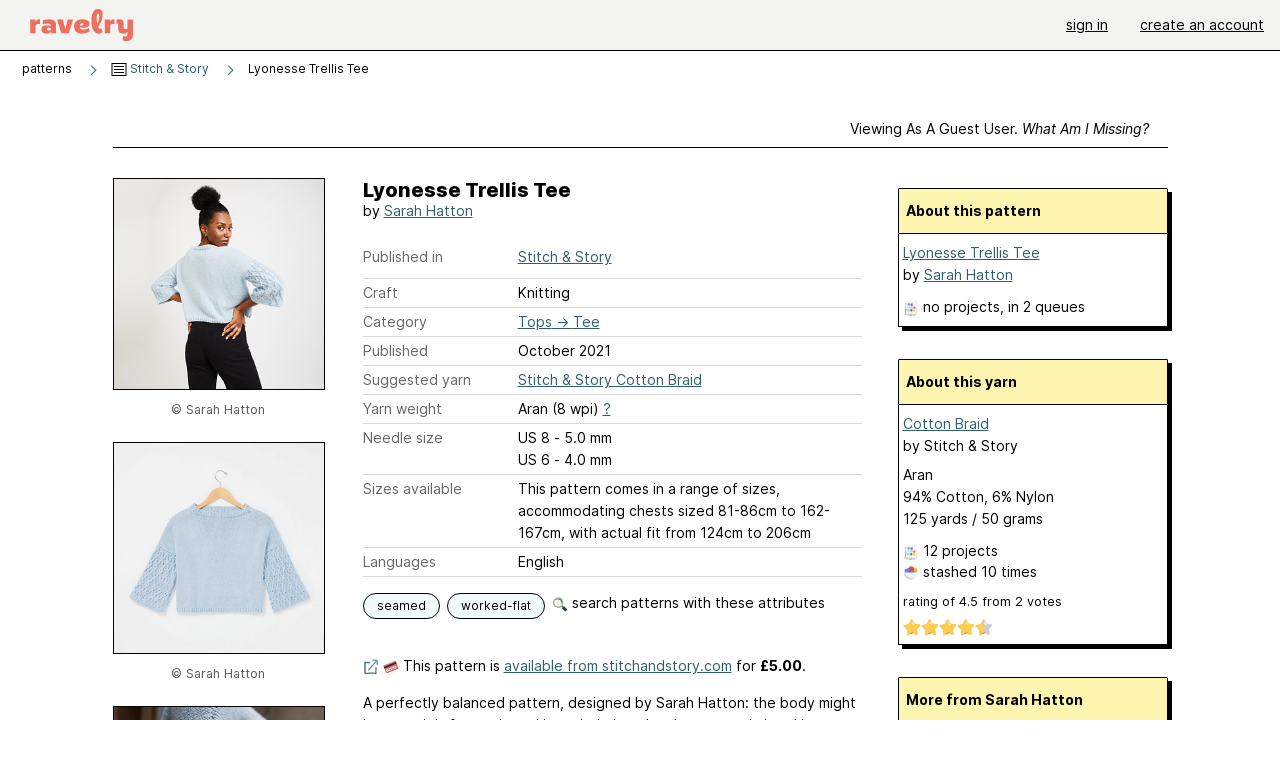

--- FILE ---
content_type: text/html; charset=utf-8
request_url: https://api.ravelry.com/patterns/library/lyonesse-trellis-tee
body_size: 7331
content:
<!DOCTYPE html>
<html class="with_scroll_padding" data-large-font="0" lang="en" xml:lang="en" xmlns="http://www.w3.org/1999/xhtml">
<head>
<title>Ravelry: Lyonesse Trellis Tee pattern by Sarah Hatton</title>
<meta content="text/html; charset=utf-8" http-equiv="Content-Type" />
<meta content="PPWI1Jw7PcumQ10uvfWugnsX2eRX3sQxoIJ9yxWRD5E=" id="authenticity-token" name="authenticity-token" />
<meta content="origin-when-crossorigin" name="referrer" />
<meta content="noodp" name="robots" />
<meta content="&#x000A;A perfectly balanced pattern, designed by Sarah Hatton: the body might be a straightforward stocking stitch, but the sleeves are knitted in an intricate trellis-like pattern. Using the Cotton Braid yarn, you’ll knit yourself a super-soft outfit, perfect for brunch with friends!" name="Description" />
<meta content="Ravelry" name="application-name" />
<meta content="Ravelry" name="apple-mobile-web-app-title" />
<link rel="manifest" href="/manifest.webmanifest?v=20231002">
<link href="https://style-cdn.ravelrycache.com/stylesheets/ravelry_legacy_v1_2_2511201357.css" rel="Stylesheet" type="text/css" />
<link href="https://style-cdn.ravelrycache.com/stylesheets/ravelry_components_v1_2_2511201817.css" rel="Stylesheet" type="text/css" />


<script src="https://style-cdn.ravelrycache.com/javascripts/base11_2406161035.js" type="text/javascript"></script>
<script src="https://style-cdn.ravelrycache.com/javascripts/ravelry_2601271743.js" type="text/javascript"></script>





<link rel="apple-touch-icon" sizes="57x57" href="/images/assets/favicons/apple-touch-icon-57x57.png?v=2">
<link rel="apple-touch-icon" sizes="60x60" href="/images/assets/favicons/apple-touch-icon-60x60.png?v=2">
<link rel="apple-touch-icon" sizes="72x72" href="/images/assets/favicons/apple-touch-icon-72x72.png?v=2">
<link rel="apple-touch-icon" sizes="76x76" href="/images/assets/favicons/apple-touch-icon-76x76.png?v=2">
<link rel="apple-touch-icon" sizes="114x114" href="/images/assets/favicons/apple-touch-icon-114x114.png?v=2">
<link rel="apple-touch-icon" sizes="120x120" href="/images/assets/favicons/apple-touch-icon-120x120.png?v=2">
<link rel="apple-touch-icon" sizes="144x144" href="/images/assets/favicons/apple-touch-icon-144x144.png?v=2">
<link rel="apple-touch-icon" sizes="152x152" href="/images/assets/favicons/apple-touch-icon-152x152.png?v=2">
<link rel="apple-touch-icon" sizes="180x180" href="/images/assets/favicons/apple-touch-icon-180x180.png?v=2">
<link rel="icon" type="image/png" href="/images/assets/favicons/android-chrome-192x192.png?v=2" sizes="192x192">
<link rel="icon" type="image/png" href="/images/assets/favicons/favicon-16x16.png?v=2" sizes="16x16">
<link rel="icon" type="image/png" href="/images/assets/favicons/favicon-32x32.png?v=2" sizes="32x32">
<link rel="icon" type="image/png" href="/images/assets/favicons/favicon-96x96.png?v=2" sizes="96x96">
<meta name="msapplication-TileImage" content="/images/assets/favicons/mstile-144x144.png?v=2">
<meta content="@ravelry" name="twitter:site">
<meta content="summary_large_image" name="twitter:card">
<meta content="Lyonesse Trellis Tee pattern by Sarah Hatton" name="twitter:title">
<meta content="
A perfectly balanced pattern, designed by Sarah Hatton: the body might be a straightforward stocking stitch, but the sleeves are knitted in an intricate trellis-like pattern. Using the Cotton Braid yarn, you’ll knit yourself a super-soft outfit, perfect for brunch with friends!
" name="twitter:description">
<meta content="https://images4-g.ravelrycache.com/uploads/Stitch-and-Story/843664435/PN_lyonesse_trellis_tee_PT_pattern_NOB_s_s_SLV__CFT_knitting_PTS_model_ecomm_COL_lake_SN_02_high_square_medium2.jpg" name="twitter:image:src">
<meta content="https://images4-g.ravelrycache.com/uploads/Stitch-and-Story/843664435/PN_lyonesse_trellis_tee_PT_pattern_NOB_s_s_SLV__CFT_knitting_PTS_model_ecomm_COL_lake_SN_02_high_square_medium2.jpg" name="twitter:image">
<meta content="Ravelry" property="og:site_name">
<meta content="Lyonesse Trellis Tee pattern by Sarah Hatton" property="og:title">
<meta content="
A perfectly balanced pattern, designed by Sarah Hatton: the body might be a straightforward stocking stitch, but the sleeves are knitted in an intricate trellis-like pattern. Using the Cotton Braid yarn, you’ll knit yourself a super-soft outfit, perfect for brunch with friends!
" property="og:description">
<meta content="https://images4-f.ravelrycache.com/uploads/Stitch-and-Story/843664435/PN_lyonesse_trellis_tee_PT_pattern_NOB_s_s_SLV__CFT_knitting_PTS_model_ecomm_COL_lake_SN_02_high_square_small2.jpg#webp" property="og:image">
<meta content="1647005106" property="og:updated_time">

<link rel="search" type="application/opensearchdescription+xml" title="Ravelry" href="http://www.ravelry.com/search.xml">
<script async defer data-domain="ravelry.com" src="https://plausible.io/js/plausible.js"></script>
</head>
<body class="patterns patterns_show show_action  with_responsive with_subnavigation with_subnavigation--all   wide_core_item_page normal with_frontend_v1_2 with_navigation_v2 with_typeface_default theme_automatic theme_merino theme_light_merino">
<div id="page">
<div data-autohide-nav-touch="1" data-autohide-nav="0" data-disable-auto-emoji="0" data-disable-facebook="0" data-disable-forums-menu="0" data-disable-magic-mentions="0" data-disable-quick-magic-links="0" data-flair-week="0" data-light-theme="merino" data-photos-add-to-tail="0" data-photos-auto-edit="0" data-stop-gifs="0" data-theme-disable-switching="0" data-theme="merino" id="user_preference_data" style="display: none"></div>
<div id="page_header">
<div class="navigation_v2" id="navigation_v2" role="navigation">
<span class="navigation_v2__pillarbox navigation_v2__pillarbox--first"></span>
<a class="navigation_v2__logo rsp_hidden" href="/">
<img alt="Ravelry Logo" class="navigation_v2__logo__secondary navigation_v2__logo__secondary--guest rsp_hidden" id="navigation_logo_secondary" src="https://style-cdn.ravelrycache.com/images/assets/logos/secondary.svg" style="display: none;" />
<img alt="Ravelry Logo" class="navigation_v2__logo__text" id="navigation_logo_text" src="https://style-cdn.ravelrycache.com/images/assets/logos/primary.svg" />
</a>
<a href="/" class="rsp_only navigation_v2__tab navigation_v2__tab--active">ravelry</a>
<a class="navigation_v2__tab registered_preview" href="#" style="display: none;">patterns</a>
<a class="navigation_v2__tab registered_preview" href="#" style="display: none;">yarns</a>
<a class="navigation_v2__tab registered_preview" href="#" style="display: none;">people</a>
<a class="navigation_v2__tab registered_preview" href="#" style="display: none;">groups</a>
<span class="navigation_v2__spacer navigation_v2__spacer--guestlogin"></span>
<a class="navigation_v2__tab registered_preview" href="#" style="display: none;">forums</a>
<a class="navigation_v2__tab registered_preview" href="#" style="display: none;">my notebook</a>
<a class="rsp_only navigation_v2__tab navigation_v2__tab--guestlogin" href="/" title="Ravelry">
<img alt="" src="https://style-cdn.ravelrycache.com/images/assets/logos/primary.svg" />
</a>
<div class="navigation_v2__tab navigation_v2__tab--guestlogin">
<a href="/account/login?return_to=/patterns/library/lyonesse-trellis-tee">sign in</a>
</div>
<div class="navigation_v2__tab navigation_v2__tab--guestlogin">
<a href="/invitations">create an account</a>
</div>
<span class="rsp_only navigation_v2__spacer navigation_v2__spacer--guestlogin"></span>
<span class="navigation_v2__pillarbox navigation_v2__pillarbox--last"></span>
</div>
</div>
<div id="searchlight_window">
<div class="searchlight_dialog">
<div class="searchlight_dialog__search">
<form autocomplete="off" class="fancy_form searchlight_dialog__form" onsubmit="R.searchlight.search(); return false;">
<input autocomplete="off" class="searchlight_dialog__search_box" id="searchlight_dialog_input" placeholder="search by name: patterns, yarns, people..." type="text" />
<img alt="" aria-hidden="true" class="searchlight_dialog__progress icon_16 o-icon--loading_tiny_alternate o-icon o-icon--xs" id="searchlight_dialog_progress" src="https://style-cdn.ravelrycache.com/images/assets/icons/ui/tiny-loader.svg?v=34" style="display: none;" />
</form>
<div class="searchlight_dialog__results" id="searchlight_dialog_results"></div>
<div class="searchlight_dialog__advanced_links" id="searchlight_dialog_links">
<div style="padding-bottom: 1em;">
advanced search
</div>
<ul class="searchlight_dialog__advanced_links__list">
<li><a href="/patterns/search#query=" class="searchlight_dialog__advanced_links__link" id="searchlight_patterns_advanced">patterns</a></li>
<li><a href="/projects/search#query=" class="searchlight_dialog__advanced_links__link">projects</a></li>
<li><a href="/designers/search#query=" class="searchlight_dialog__advanced_links__link">designers</a></li>
<li><a href="/sources/search#query=" class="searchlight_dialog__advanced_links__link">sources</a></li>
</ul>
<ul class="searchlight_dialog__advanced_links__list">
<li><a href="/yarns/search#query=" class="searchlight_dialog__advanced_links__link">yarns</a></li>
<li><a href="/stash/search#query=" class="searchlight_dialog__advanced_links__link">stashes</a></li>
<li><a href="/shops/search#query=" class="searchlight_dialog__advanced_links__link">yarn shops</a></li>
<li><a href="/yarns/brands/search#query=" class="searchlight_dialog__advanced_links__link">brands</a></li>
<li><a href="/fiber/stash/search#query=" class="searchlight_dialog__advanced_links__link">fiber</a></li>
</ul>
<ul class="searchlight_dialog__advanced_links__list">
<li><a href="/people/search#query=" class="searchlight_dialog__advanced_links__link">people</a></li>
<li><a href="/groups/search#alive=yes&amp;query=" class="searchlight_dialog__advanced_links__link">groups</a></li>
<li><a href="/discuss/search#query=&amp;view=posts" class="searchlight_dialog__advanced_links__link">forum posts</a></li>
<li><a href="/discuss/search#query=&amp;view=topics" class="searchlight_dialog__advanced_links__link">topics</a></li>
<li><a href="/events/search#query=" class="searchlight_dialog__advanced_links__link">events</a></li>
</ul>
<div style="clear:both;" class="c_d"></div>

</div>
</div>
<div class="searchlight_dialog__recently_viewed" id="searchlight_dialog_recently_viewed"></div>
<div class="searchlight_dialog__saved_searches" id="searchlight_dialog_saved_searches"></div>
<div style="clear:both;" class="c_d"></div>
</div>

</div>
<div id="content" role="main">
<div id="main"></div>
<div class="page_title">
Lyonesse Trellis Tee
<span class="page_title__subtitle">
by <a href="https://api.ravelry.com/designers/sarah-hatton">Sarah Hatton</a>
</span>
</div>
<div class="rsp_only" id="mobile_tool_buttons" style="display: none"></div>
<div class="heading patterns_heading rsp_hidden">
<h2 class="breadcrumbs  breadcrumbs--subnavigation"><span class="navigation_v2__pillarbox navigation_v2__pillarbox--first"></span><span class="breadcrumbs__crumbs"><span class="breadcrumbs__crumb"><strong><span class="r_link_to ">patterns</span></strong></span> <span class="breadcrumb_divider breadcrumbs__divider">></span> <span class="breadcrumbs__crumb"><span class="breadcrumbs__crumb__menu" data-menu-content-url="https://api.ravelry.com/patterns/library/lyonesse-trellis-tee/navigation_sources"><a href="https://api.ravelry.com/patterns/sources/stitch--story"><img alt="" class="breadcrumbs__indicator subnavigation_only" src="https://style-cdn.ravelrycache.com/images/breadcrumb-menu-indicator.png" srcset="https://style-cdn.ravelrycache.com/images/breadcrumb-menu-indicator.png 1x, https://style-cdn.ravelrycache.com/images/breadcrumb-menu-indicator-2x.png 2x" /> Stitch & Story</a><div class="breadcrumbs__menu " style="position: absolute; display: none;"><ul aria-haspopup="true" class="navigation_v2__menu"></ul></div></span></span> <span class="breadcrumb_divider breadcrumbs__divider">></span> <span class="breadcrumbs__crumb breadcrumbs__crumb--active">Lyonesse Trellis Tee</span></span> <span class="breadcrumbs__tools"></span><span class="navigation_v2__pillarbox navigation_v2__pillarbox--last"></span></h2></div>
<div class="core_item_container editor tab_bar_container tab_bar_container--guest tab_bar_container--with_button_box tab_bar_container--with_hero">
<div class="tabs tabs--subnavigation tabs--tab_builder tab_bar_responsive tabs--subnavigation_overflowable tabs--with_page_type tabs--tabset_pattern tab_bar_responsive--with_counts tab_bar_responsive--with_border tab_bar_responsive--with_ellipsis_menu patterns_tabs" data-tabset-id="pattern" id="tabset"><div class="tabs__shim"></div><div class="tabs__sections tabs__sections--subnavigation"><ul class="rsp_hidden tabs__sections__page_type"><li><img alt="" aria-hidden="true" class="icon_16 o-icon--patterns o-icon o-icon--xs" src="https://style-cdn.ravelrycache.com/images/assets/icons/patterns.svg?v=34" /> Pattern</li></ul><ul class="rsp_hidden tabs__sections__default"><li class="tab_bar_container__guest_link"><span class="static_tab" id="guest_tab"><a href="#" onclick="R.patterns.previewRegisteredFeatures(); return false;">Viewing as a guest user. <span>What am I missing?</span><div class="c-navigation_indicator"><div class="c-navigation_indicator__snake"></div></div></a></span></li> <li aria-current="page" id="current"><span class="static_tab" id="show_tab"><a href="https://api.ravelry.com/patterns/library/lyonesse-trellis-tee">details<div class="c-navigation_indicator"><div class="c-navigation_indicator__snake"></div></div></a></span></li> <li class="tab_bar_responsive__overflow"><span class="static_tab" id="yarns_tab"><a href="https://api.ravelry.com/patterns/library/lyonesse-trellis-tee/yarns">yarn ideas<div class="c-navigation_indicator"><div class="c-navigation_indicator__snake"></div></div></a></span></li> <li><span class="static_tab" id="people_tab"><a href="https://api.ravelry.com/patterns/library/lyonesse-trellis-tee/people"> projects<div class="c-navigation_indicator"><div class="c-navigation_indicator__snake"></div></div></a></span></li> <li class="tab_bar_responsive__overflow--auto"><span class="static_tab" id="comments_tab"><a href="https://api.ravelry.com/patterns/library/lyonesse-trellis-tee/comments"> comments<div class="c-navigation_indicator"><div class="c-navigation_indicator__snake"></div></div></a></span></li> <li class="tab_bar_responsive__overflow rsp_only"><span class="static_tab" id="editors_tab"><a href="https://api.ravelry.com/patterns/library/lyonesse-trellis-tee/editors"> editing<div class="c-navigation_indicator"><div class="c-navigation_indicator__snake"></div></div></a></span></li> <li><span class="static_tab" id="ellipsis_tab"><a class="rsp_hidden" href="#" onclick="R.quicknav.open('https://api.ravelry.com/patterns/library/lyonesse-trellis-tee/navigation_quicknav'); return false;" title="More..."><img alt="More options" class="icon_16 o-icon--more_menu_horizontal o-icon o-icon--xs" id="navigation_selector_1225245" src="https://style-cdn.ravelrycache.com/images/assets/icons/more-horizontal-on-light.svg?v=34" title="More options" /><div class="c-navigation_indicator"><div class="c-navigation_indicator__snake"></div></div></a></span></li></ul><a class="tabs__overflow_indicator subnavigation_only"><img alt="Expand" class="icon_16 o-icon--tabs_expand o-icon o-icon--xs" src="https://style-cdn.ravelrycache.com/images/assets/icons/arrow-double-chevron-right.svg?v=34" /></a><ul class="tabs__sections__priority rsp_hidden"><li aria-current="page" id="current"><span class="static_tab" id="show_tab"><a href="https://api.ravelry.com/patterns/library/lyonesse-trellis-tee">details<div class="c-navigation_indicator"><div class="c-navigation_indicator__snake"></div></div></a></span></li></ul></div><div class="tabs__shim"></div><ul class="tabs__legacy"><li class="tab_bar_container__guest_link"><span class="static_tab" id="guest_tab"><a href="#" onclick="R.patterns.previewRegisteredFeatures(); return false;">Viewing as a guest user. <span>What am I missing?</span><div class="c-navigation_indicator"><div class="c-navigation_indicator__snake"></div></div></a></span></li> <li aria-current="page" id="current"><span class="static_tab" id="show_tab"><a href="https://api.ravelry.com/patterns/library/lyonesse-trellis-tee">details<div class="c-navigation_indicator"><div class="c-navigation_indicator__snake"></div></div></a></span></li> <li class="tab_bar_responsive__overflow"><span class="static_tab" id="yarns_tab"><a href="https://api.ravelry.com/patterns/library/lyonesse-trellis-tee/yarns">yarn ideas<div class="c-navigation_indicator"><div class="c-navigation_indicator__snake"></div></div></a></span></li> <li><span class="static_tab" id="people_tab"><a href="https://api.ravelry.com/patterns/library/lyonesse-trellis-tee/people"> projects<div class="c-navigation_indicator"><div class="c-navigation_indicator__snake"></div></div></a></span></li> <li class="tab_bar_responsive__overflow--auto"><span class="static_tab" id="comments_tab"><a href="https://api.ravelry.com/patterns/library/lyonesse-trellis-tee/comments"> comments<div class="c-navigation_indicator"><div class="c-navigation_indicator__snake"></div></div></a></span></li> <li class="tab_bar_responsive__overflow rsp_only"><span class="static_tab" id="editors_tab"><a href="https://api.ravelry.com/patterns/library/lyonesse-trellis-tee/editors"> editing<div class="c-navigation_indicator"><div class="c-navigation_indicator__snake"></div></div></a></span></li> <li><span class="static_tab" id="ellipsis_tab"><a class="rsp_hidden" href="#" onclick="R.quicknav.open('https://api.ravelry.com/patterns/library/lyonesse-trellis-tee/navigation_quicknav'); return false;" title="More..."><img alt="More options" class="icon_16 o-icon--more_menu_horizontal o-icon o-icon--xs" id="navigation_selector_1225245" src="https://style-cdn.ravelrycache.com/images/assets/icons/more-horizontal-on-light.svg?v=34" title="More options" /><div class="c-navigation_indicator"><div class="c-navigation_indicator__snake"></div></div></a></span></li><li class="tab_bar_responsive__spacer rsp_only"></li><li class="tab_bar_responsive__show_more rsp_only"><span class="static_tab" id="responsive_more_tab"><a href="#">•••<div class="c-navigation_indicator"><div class="c-navigation_indicator__snake"></div></div></a></span></li></ul></div><div class="panels">
<div class="panel core_item_panel" id="show_panel">
<div class="photo_gallery_container" data-debug="none" id="pattern_gallery_container">
<div class="photo_gallery_hero rsp_only">
<div class="touch_gallery__item" id="slideshow_element">
<img class="lazy_srcset lazy_srcset--loading" data-lazy-srcset="https://images4-f.ravelrycache.com/uploads/Stitch-and-Story/843664435/PN_lyonesse_trellis_tee_PT_pattern_NOB_s_s_SLV__CFT_knitting_PTS_model_ecomm_COL_lake_SN_02_high_square_small2.jpg 1x, https://images4-g.ravelrycache.com/uploads/Stitch-and-Story/843664435/PN_lyonesse_trellis_tee_PT_pattern_NOB_s_s_SLV__CFT_knitting_PTS_model_ecomm_COL_lake_SN_02_high_square_medium2.jpg 2x" height="100.0vw" id="hero_photo_111399998" onclick="R.photos.responsiveFullscreen(this); return false;" src="https://images4-g.ravelrycache.com/uploads/Stitch-and-Story/843664435/PN_lyonesse_trellis_tee_PT_pattern_NOB_s_s_SLV__CFT_knitting_PTS_model_ecomm_COL_lake_SN_02_high_square_thumbnail.jpg" />
</div>
</div>

<div class="photo_gallery resizable_photo_gallery resizable_photo_gallery--size_5">
<div class="photo_gallery__section photo_gallery__section--1 section">
<div class="photo_border framed_photo photo_gallery__border "><div class="photo_frame photo_gallery__frame real_photo"><div class="photo photo_gallery__photo full_height_photo zoomable_photo" id="photo_111399998"><picture><source media="(max-width: 487px)" srcset="[data-uri]" /><img alt="" class="" data-image-height="210" data-image-width="210" data-photo-id="111399998" height="false" src="https://images4-f.ravelrycache.com/uploads/Stitch-and-Story/843664435/PN_lyonesse_trellis_tee_PT_pattern_NOB_s_s_SLV__CFT_knitting_PTS_model_ecomm_COL_lake_SN_02_high_square_small2.jpg" srcset="https://images4-f.ravelrycache.com/uploads/Stitch-and-Story/843664435/PN_lyonesse_trellis_tee_PT_pattern_NOB_s_s_SLV__CFT_knitting_PTS_model_ecomm_COL_lake_SN_02_high_square_small2.jpg 1x, https://images4-f.ravelrycache.com/uploads/Stitch-and-Story/843664435/PN_lyonesse_trellis_tee_PT_pattern_NOB_s_s_SLV__CFT_knitting_PTS_model_ecomm_COL_lake_SN_02_high_square_medium.jpg 2x" style="left: 0px;width: 210px; max-width: 210px;" width="210" /></picture></div></div></div>
<div class="copyright rsp_hidden">
&copy Sarah Hatton
</div>
</div>
<div class="photo_gallery__section photo_gallery__section--2 section">
<div class="photo_border framed_photo photo_gallery__border "><div class="photo_frame photo_gallery__frame real_photo"><div class="photo photo_gallery__photo zoomable_photo" id="photo_111399999"><picture><source media="(max-width: 487px)" srcset="[data-uri]" /><img alt="" class="" data-image-height="210" data-image-width="210" data-photo-id="111399999" height="210" src="https://images4-g.ravelrycache.com/uploads/Stitch-and-Story/843664425/PN_lyonesse_trellis_tee_PT_pattern_NOB_s_s_SLV__CFT_knitting_PTS_product_ecomm_COL_lake_SN_01_low_small2.jpg" srcset="https://images4-g.ravelrycache.com/uploads/Stitch-and-Story/843664425/PN_lyonesse_trellis_tee_PT_pattern_NOB_s_s_SLV__CFT_knitting_PTS_product_ecomm_COL_lake_SN_01_low_small2.jpg 1x, https://images4-g.ravelrycache.com/uploads/Stitch-and-Story/843664425/PN_lyonesse_trellis_tee_PT_pattern_NOB_s_s_SLV__CFT_knitting_PTS_product_ecomm_COL_lake_SN_01_low_medium.jpg 2x" style="left: 0px;top: 0px;width: 210px; max-width: 210px;" width="210" /></picture></div></div></div>
<div class="copyright rsp_hidden">
&copy Sarah Hatton
</div>
</div>
<div class="photo_gallery__section photo_gallery__section--3 section">
<div class="photo_border framed_photo photo_gallery__border "><div class="photo_frame photo_gallery__frame real_photo"><div class="photo photo_gallery__photo zoomable_photo" id="photo_111400000"><picture><source media="(max-width: 487px)" srcset="[data-uri]" /><img alt="" class="" data-image-height="210" data-image-width="210" data-photo-id="111400000" height="210" src="https://images4-g.ravelrycache.com/uploads/Stitch-and-Story/843664422/PN_lyonesse_trellis_tee_PT_pattern_NOB_s_s_SLV__CFT_knitting_PTS_model_liefstyle_COL_lake_SN_04_low_square_small2.jpg" srcset="https://images4-g.ravelrycache.com/uploads/Stitch-and-Story/843664422/PN_lyonesse_trellis_tee_PT_pattern_NOB_s_s_SLV__CFT_knitting_PTS_model_liefstyle_COL_lake_SN_04_low_square_small2.jpg 1x, https://images4-g.ravelrycache.com/uploads/Stitch-and-Story/843664422/PN_lyonesse_trellis_tee_PT_pattern_NOB_s_s_SLV__CFT_knitting_PTS_model_liefstyle_COL_lake_SN_04_low_square_medium.jpg 2x" style="left: 0px;top: 0px;width: 210px; max-width: 210px;" width="210" /></picture></div></div></div>
<div class="copyright rsp_hidden">
&copy Sarah Hatton
</div>
</div>
<div class="photo_gallery__section photo_gallery__section--4 section">
<div class="photo_border framed_photo photo_gallery__border "><div class="photo_frame photo_gallery__frame real_photo"><div class="photo photo_gallery__photo zoomable_photo" id="photo_111400001"><picture><source media="(max-width: 487px)" srcset="[data-uri]" /><img alt="" class="" data-image-height="210" data-image-width="210" data-photo-id="111400001" height="210" src="https://images4-f.ravelrycache.com/uploads/Stitch-and-Story/843664426/PN_lyonesse_trellis_tee_PT_pattern_NOB_s_s_SLV__CFT_knitting_PTS_model_liefstyle_COL_lake_SN_03_low_square_small2.jpg" srcset="https://images4-f.ravelrycache.com/uploads/Stitch-and-Story/843664426/PN_lyonesse_trellis_tee_PT_pattern_NOB_s_s_SLV__CFT_knitting_PTS_model_liefstyle_COL_lake_SN_03_low_square_small2.jpg 1x, https://images4-f.ravelrycache.com/uploads/Stitch-and-Story/843664426/PN_lyonesse_trellis_tee_PT_pattern_NOB_s_s_SLV__CFT_knitting_PTS_model_liefstyle_COL_lake_SN_03_low_square_medium.jpg 2x" style="left: 0px;top: 0px;width: 210px; max-width: 210px;" width="210" /></picture></div></div></div>
<div class="copyright rsp_hidden">
&copy Sarah Hatton
</div>
</div>
<div class="photo_gallery__section photo_gallery__section--5 section">
<div class="photo_border framed_photo photo_gallery__border "><div class="photo_frame photo_gallery__frame real_photo"><div class="photo photo_gallery__photo zoomable_photo" id="photo_111400002"><picture><source media="(max-width: 487px)" srcset="[data-uri]" /><img alt="" class="" data-image-height="210" data-image-width="210" data-photo-id="111400002" height="210" src="https://images4-f.ravelrycache.com/uploads/Stitch-and-Story/843664433/PN_lyonesse_trellis_tee_PT_pattern_NOB_s_s_SLV__CFT_knitting_PTS_model_ecomm_COL_lake_SN_01_high_square_small2.jpg" srcset="https://images4-f.ravelrycache.com/uploads/Stitch-and-Story/843664433/PN_lyonesse_trellis_tee_PT_pattern_NOB_s_s_SLV__CFT_knitting_PTS_model_ecomm_COL_lake_SN_01_high_square_small2.jpg 1x, https://images4-f.ravelrycache.com/uploads/Stitch-and-Story/843664433/PN_lyonesse_trellis_tee_PT_pattern_NOB_s_s_SLV__CFT_knitting_PTS_model_ecomm_COL_lake_SN_01_high_square_medium.jpg 2x" style="left: 0px;top: 0px;width: 210px; max-width: 210px;" width="210" /></picture></div></div></div>
<div class="copyright rsp_hidden">
&copy Sarah Hatton
</div>
</div>
<div class="photo_gallery__section photo_gallery__section--6 section">
<div class="photo_border framed_photo photo_gallery__border "><div class="photo_frame photo_gallery__frame real_photo"><div class="photo photo_gallery__photo zoomable_photo" id="photo_111400003"><picture><source media="(max-width: 487px)" srcset="[data-uri]" /><img alt="" class="" data-image-height="210" data-image-width="210" data-photo-id="111400003" height="210" src="https://images4-g.ravelrycache.com/uploads/Stitch-and-Story/843664423/PN_lyonesse_trellis_tee_PT_pattern_NOB_s_s_SLV__CFT_knitting_PTS_bundle_shot_COL_lake_SN_01_low_small2.jpg" srcset="https://images4-g.ravelrycache.com/uploads/Stitch-and-Story/843664423/PN_lyonesse_trellis_tee_PT_pattern_NOB_s_s_SLV__CFT_knitting_PTS_bundle_shot_COL_lake_SN_01_low_small2.jpg 1x, https://images4-g.ravelrycache.com/uploads/Stitch-and-Story/843664423/PN_lyonesse_trellis_tee_PT_pattern_NOB_s_s_SLV__CFT_knitting_PTS_bundle_shot_COL_lake_SN_01_low_medium.jpg 2x" style="left: 0px;top: 0px;width: 210px; max-width: 210px;" width="210" /></picture></div></div></div>
<div class="copyright rsp_hidden">
&copy Sarah Hatton
</div>
</div>
<div style="clear:both;" class="c_d"></div>
<div class="buy_box_section rsp_hidden" style="text-align: center; margin-right: 21px; padding-top: 10px;">

</div>

</div>
</div>

<div class="show view_core_item view_core_item--legacy core_item_content">
<h2 class="rsp_hidden">
Lyonesse Trellis Tee

</h2>
<div class="pattern_author core_item_content__attribution">
by <a href="https://api.ravelry.com/designers/sarah-hatton">Sarah Hatton</a>
</div>
<div class="fields core_item_inner core_item_content__fields">
<fieldset>
<div class="field core_item_content__field">
<label class="core_item_content__label">Published in</label>
<div class="value">
<div class="source" style="margin-bottom: .5em;">
<a href="https://api.ravelry.com/patterns/sources/stitch--story">Stitch & Story</a>
</div>

</div>
</div>
<div class="field core_item_content__field">
<label class="core_item_content__label">Craft</label>
<div class="value">
Knitting
</div>
</div>
<div class="field core_item_content__field">
<label class="core_item_content__label">Category</label>
<div class="value">
<div class="category"><a href="/patterns/popular/tee"><span>Tops</span> &rarr; <span>Tee</span></a></div>
</div>
</div>
<div class="field core_item_content__field">
<label class="core_item_content__label">Published</label>
<div class="value">
October
2021
</div>
</div>
<div class="field core_item_content__field">
<label class="core_item_content__label">
Suggested yarn
</label>
<div class="value core_item_content__value"><a href="https://api.ravelry.com/yarns/library/stitch--story-cotton-braid">Stitch & Story Cotton Braid</a></div>
</div>
<div class="field core_item_content__field" id="in_my_stash_uncached" style="display: none;"></div>
<div class="field core_item_content__field" id="queued_uncached" style="display: none;"></div>
<div class="field core_item_content__field">
<label class="core_item_content__label">
Yarn weight
</label>
<div class="value">
Aran (8 wpi)
<a href="#" onclick="R.utils.popup({title: 'Yarn weight help', height: 400, width: 780, url: '/help/yarn/weights?highlight=1'}); return false;"> ? </a>
</div>
</div>
<div class="field core_item_content__field">
<label class="core_item_content__label">Needle size</label>
<div class="value">US 8  - 5.0 mm</div>
<div class="value">US 6  - 4.0 mm</div>
</div>
<div class="field core_item_content__field">
<label class="core_item_content__label">Sizes available</label>
<div class="value">
This pattern comes in a range of sizes, accommodating chests sized 81-86cm to 162-167cm, with actual fit from 124cm to 206cm
</div>
</div>
<div class="field core_item_content__field core_item_content__field--languages" id="language_field">
<label class="core_item_content__label">Languages</label>
<div class="value">
<span class="core_item_content__field__language">
English
</span>
</div>
</div>

<div class="core_item__tags">
<div class="value" style="margin-left: 0; margin-top: 16px;">
<ul class="tag_set">
<li class="tag">
<a href="/patterns/attributes/seamed" title="worked as individual pieces, joined together with a seam.">seamed</a>
</li>
<li class="tag">
<a href="/patterns/attributes/worked-flat" title="worked back-and-forth in rows.">worked-flat</a>
</li>
<li style="background: transparent;">
<a class="with_img" href="#" id="similar_search_link" onclick="R.patterns.similarSearch(1225245); return false;" style="background-color: transparent; white-space: nowrap;"><img alt="Search" class="inline icon_16 o-icon--search_label o-icon o-icon--xs" height="16" src="https://style-cdn.ravelrycache.com/images/assets/icons/search-general.svg?v=34" style="border: none;" title="build a similar search" width="16" /> search patterns with these attributes</a>
</li>
</ul>
<div style="clear:both;" class="c_d"></div>
</div>
</div>
</fieldset>
</div>
<div id="prenotes" style="scroll-margin: 6rem;"></div>
<div class="downloadable core_item_content__text_block responsive_stack--1 rsp_hidden">
<!-- / buy box placeholder -->
</div>
<div class="downloadable core_item_content__text_block">
<a href="https://www.stitchandstory.com/collections/lore-collection/products/lyonesse-trellis-tee-pdf-pattern-yarn-bundle?utm_source=Raverly"><img alt="" aria-hidden="true" class="icon_16 o-icon--external_link o-icon o-icon--xs" src="https://style-cdn.ravelrycache.com/images/assets/icons/external-link.svg?v=34" /></a>
<img alt="" aria-hidden="true" class="rsp_hidden icon_16 o-icon--buy_now o-icon o-icon--xs" src="https://style-cdn.ravelrycache.com/images/assets/icons/credit-card.svg?v=34" />
<span class="pattern_availability_long">
This pattern is
<a href="https://www.stitchandstory.com/collections/lore-collection/products/lyonesse-trellis-tee-pdf-pattern-yarn-bundle?utm_source=Raverly">available from stitchandstory.com</a>
</span>
 for <strong>£5.00</strong>.

</div>
<div class="notes markdown core_item_content__text_block core_item_content__text_block--notes">

<p>A perfectly balanced pattern, designed by Sarah Hatton: the body might be a straightforward stocking stitch, but the sleeves are knitted in an intricate trellis-like pattern. Using the Cotton Braid yarn, you’ll knit yourself a super-soft outfit, perfect for brunch with friends!</p>

<p>This pattern comes in a range of sizes, accommodating chests sized 81-86cm to 162-167cm, with actual fit from 124cm to 206cm</p>

<p><strong>You’ll also need:</strong> <br />4mm circular knitting needles <br />5mm circular knitting needles <br />Sewing needle</p>

<p>Shop on the <a href="https://www.stitchandstory.com/collections/lore-collection/products/lyonesse-trellis-tee-pdf-pattern-yarn-bundle?utm_source=Raverly">UK Store</a> | <a href="https://www.stitchandstory.us/collections/lore-collection/products/lyonesse-trellis-tee-pdf-pattern-yarn-bundle?utm_source=Raverly">US Store</a></p>

</div>
<div class="link core_item_content__text_block">
For more information, see:
<a href="https://www.stitchandstory.com/collections/lore-collection/products/lyonesse-trellis-tee-pdf-pattern-yarn-bundle?utm_source=Raverly">https://www.stitchandstory.com/collections/lore-coll...</a>
</div>
</div>
<div class="sidebar core_item_sidebar core_item_sidebar--patterns">
<div class="registered_preview rsp_hidden" id="tool_buttons" style="display: none;">
<div id="button_box">
<a class="button favorites_button" href="#">
<img alt="" aria-hidden="true" class="icon_16 o-icon--favorites_add o-icon o-icon--xs" src="https://style-cdn.ravelrycache.com/images/assets/icons/favorites.svg?v=34" />
<span>save in favorites</span>
</a>
<a class="button queue_button" href="#">
<img alt="" aria-hidden="true" class="icon_16 o-icon--queue_add o-icon o-icon--xs" src="https://style-cdn.ravelrycache.com/images/assets/icons/queue.svg?v=34" />
<span>add to queue</span>
</a>
</div>
</div>
<div style="clear:both;" class="c_d"></div>
<div class="rsp_hidden" id="pattern_source">
</div>
<div class="pattern_summary">
<div class="pattern_summary box box--sidebar box--notebook">
<div class="box_title box_title--sidebar">
About this pattern
</div>
<div class="box_contents box_contents--sidebar" data-pattern-id="1225245" id="pattern_summary_content">
<div class="pattern_name item">
<a href="https://api.ravelry.com/patterns/library/lyonesse-trellis-tee" class="fn">Lyonesse Trellis Tee</a>
</div>
<div class="pattern_author">by <a href="https://api.ravelry.com/designers/sarah-hatton">Sarah Hatton</a></div>
<div class="pattern_people summary_box_people">
<img alt="" aria-hidden="true" class="inline icon_16 o-icon--projects o-icon o-icon--xs" src="https://style-cdn.ravelrycache.com/images/assets/icons/projects.svg?v=34" />
<span class="r_link_to ">no projects</span>,
in 2 queues

</div>
<div>
</div>
</div>
<div style="clear:both;" class="c_d"></div>
</div>
<div class="user_editable">
</div>

</div>
<div class="yarn_summary">
<div class="yarn_summary_container">
<div class="yarn_summary box box--sidebar" id="yarn_212409_summary">
<div class="box_title box_title--sidebar">
About this yarn
</div>
<div class="box_contents box_contents--sidebar yarn_summary_content" data-yarn-id="212409" id="yarn_212409_content">
<div class="yarn_name item">
<a href="https://api.ravelry.com/yarns/library/stitch--story-cotton-braid" class="fn">Cotton Braid</a>
</div>
<div class="yarn_company">
by <span class="r_link_to ">Stitch & Story</span>
</div>
<div class="fiber_and_weight">
Aran
</div>
<div class="fibers">
94% Cotton, 6% Nylon
</div>
<div class="yardage">
125 yards
 / 
50
grams
</div>
<div class="pattern_people summary_box_people">
<p style="line-height: 1.5em;">
<img alt="" aria-hidden="true" class="inline icon_16 o-icon--projects o-icon o-icon--xs" src="https://style-cdn.ravelrycache.com/images/assets/icons/projects.svg?v=34" />
<span class="r_link_to ">12 projects</span>
</p>
<p style="line-height: 1.5em;">
<img alt="" aria-hidden="true" class="inline icon_16 o-icon--stash o-icon o-icon--xs" src="https://style-cdn.ravelrycache.com/images/assets/icons/stash.svg?v=34" />
stashed
<span class="r_link_to ">10 times</span>
</p>
</div>
<div>
<div class="average" style="font-size: .9em; padding-bottom: .5em;">
rating
of
<span class="rating">4.5</span>
from
<span class='votes'>2</span> votes
</div>
<div class="inline_stars"><div class="rating-foreground inline_stars_rating" style="width:81px;" title="4.5 out of 5"></div></div>
</div>
</div>
</div>
</div>
<div id="yarn_buying_options">
<div class="zone_specific_yarn_links" id="guest_specific_yarn_links"></div>
</div>
<div class="user_editable">
</div>


</div>
<div class="author_summary">
<div class="box box--sidebar">
<div class="box_title box_title--sidebar">
More from Sarah Hatton
</div>
<div class="box_contents box_contents--sidebar">
<div class="c-media_medium pattern">
<div class="c-media_medium__figure thumbnail thumbnail--with_photo">
<a href="https://api.ravelry.com/patterns/library/grete" title="Grete"><img alt="Grete pattern " src="https://images4-f.ravelrycache.com/uploads/WYSPINNERS/1119611986/WYS_ColourLab_DK_L_Grete_Shawl_01_S_300_square.jpg" /></a>
</div>
<div class="c-media_medium__body details">
<div class="name"><a href="https://api.ravelry.com/patterns/library/grete">Grete</a></div>
<div class="people">
1 project
</div>
</div>
<div style="clear:both;" class="c_d"></div>
</div>
<div class="c-media_medium pattern">
<div class="c-media_medium__figure thumbnail thumbnail--with_photo">
<a href="https://api.ravelry.com/patterns/library/alma-41" title="Alma"><img alt="Alma pattern " src="https://images4-g.ravelrycache.com/uploads/WYSPINNERS/1119611011/WYS_ColourLab_DK_L_Alma_Waistcoat_01_S_300_square.jpg" /></a>
</div>
<div class="c-media_medium__body details">
<div class="name"><a href="https://api.ravelry.com/patterns/library/alma-41">Alma</a></div>
<div class="people">
1 project
</div>
</div>
<div style="clear:both;" class="c_d"></div>
</div>
<div class="c-media_medium pattern">
<div class="c-media_medium__figure thumbnail thumbnail--with_photo">
<a href="https://api.ravelry.com/patterns/library/lucienne-7" title="Lucienne"><img alt="Lucienne pattern " src="https://images4-f.ravelrycache.com/uploads/WYSPINNERS/1119394500/WYS_ColourLab_DK_L_Lucienne_Yoked_Jumper_01_S_300_square.jpg" /></a>
</div>
<div class="c-media_medium__body details">
<div class="name"><a href="https://api.ravelry.com/patterns/library/lucienne-7">Lucienne</a></div>
<div class="people">

</div>
</div>
<div style="clear:both;" class="c_d"></div>
</div>
<a href="https://api.ravelry.com/designers/sarah-hatton">See them all...</a>
<div style="clear:both;" class="c_d"></div>
</div>
</div>

</div>
<div class="bundle_summary" id="bundle_summary">
</div>
<ul class="page_date_sidebar">
<li>
First published: October 2021
</li>
<li>
Page created: March 11, 2022
</li>
<li id="visits_today" style="visibility: hidden;">
<span id="visits_today_count"></span>
<span>visits in the last 24 hours</span>
</li>
<li id="visits_now" style="visibility: hidden;">
<span id="visits_now_count"></span>
<span>visitors right now</span>
</li>
</ul>

</div>


<div style="clear:both;" class="c_d"></div>
</div>
</div>
</div>
<div style="clear:both;" class="c_d"></div>

</div>
<div style="clear:both;" class="c_d"></div>
<div id="prefooter"></div>
</div>

<div aria-live="polite" class="visually_hidden u-sr-only" id="aria_live"></div>
<div class="c-footer" id="footer" role="contentinfo">
<div class="linkbar">
<a href="/">Home</a>
 | 
<a href="/about">About Us</a>
 | 
<a href="/advertisers">Advertising</a>
 | 
<a href="/purchasefinder">Purchase Finder</a>
 | 
<a href="/help">Help</a>
 | 
<a href="/about/apps">Mobile & Apps</a>
 | 
<a href="/groups/ravelry-api">API</a>
 | 
<a href="https://ravelry.statuspage.io">Site Status</a>
 | 
<a href="/about/terms">Terms of Use</a>
&amp;
<a href="/about/privacy">Privacy</a>
<a href="/help/logos" style="background-color: transparent;" title="Ravelry logos and icons"><img alt="" height="20" src="https://style-cdn.ravelrycache.com/images/assets/logos/secondary.svg?v=6" style="vertical-align: top;" width="20" /></a>
<img alt="Pride Flag" height="20" src="https://style-cdn.ravelrycache.com/images/assets/ravelry/pride.svg?v=34" style="vertical-align: top;" />
</div>
</div>
<script>var wmd_options = { output: 'Markdown', lineLength: 40, buttons: 'bold italic | link blockquote | youtube | ol ul heading h', autostart: false };</script>
<script defer="defer" src="https://www.ravelry.com/javascripts/wmd/wmd-ravelry.js?v=25" type="text/javascript"></script>

<script type="text/javascript">
//<![CDATA[
addDOMLoadEvent(function() { applyDelayedEditors(); });
//]]>
</script>


<script type="text/javascript">
//<![CDATA[
(function() {var stamp = new Date().getTime() + ';' + Math.random();var ajs = document.createElement('script'); ajs.type = 'text/javascript'; ajs.async = true;ajs.src = 'https://www.ravelry.com/enablers/s/guest_specific_yarn_links/212409?s=' + stamp + '&tag=2';var sibling = document.getElementsByTagName('script')[0];sibling.parentNode.insertBefore(ajs, sibling);})();
//]]>
</script>


</body>
</html>


--- FILE ---
content_type: application/javascript
request_url: https://www.ravelry.com/javascripts/wmd/showdown.js?v=24
body_size: 2978
content:
var Attacklab=Attacklab||{};
Attacklab.showdown=Attacklab.showdown||{};
Attacklab.showdown.converter=function(){
this.obfuscation;
var _1;
var _2;
var _3;
var _4=0;
this.makeHtml=function(_5){
_1=new Array();
_2=new Array();
_3=new Array();
_5=_5.replace(/~/g,"~T");
_5=_5.replace(/\$/g,"~D");
_5=_5.replace(/\r\n/g,"\n");
_5=_5.replace(/\r/g,"\n");
_5="\n\n"+_5+"\n\n";
_5=_6(_5);
_5=_5.replace(/^[ \t]+$/mg,"");
_5=_7(_5);
_5=_8(_5);
_5=_9(_5);
_5=_a(_5);
_5=_5.replace(/~D/g,"$$");
_5=_5.replace(/~T/g,"~");
return _5;
};
var _8=function(_b){
var _b=_b.replace(/^[ ]{0,3}\[(.+)\]:[ \t]*\n?[ \t]*<?(\S+?)>?[ \t]*\n?[ \t]*(?:(\n*)["(](.+?)[")][ \t]*)?(?:\n+|\Z)/gm,function(_c,m1,m2,m3,m4){
m1=m1.toLowerCase();
_1[m1]=_11(m2);
if(m3){
return m3+m4;
}else{
if(m4){
_2[m1]=m4.replace(/"/g,"&quot;");
}
}
return "";
});
return _b;
};
var _7=function(_12){
_12=_12.replace(/\n/g,"\n\n");
var _13="p|div|h[1-6]|blockquote|pre|table|dl|ol|ul|script|noscript|form|fieldset|iframe|math|ins|del";
var _14="p|div|h[1-6]|blockquote|pre|table|dl|ol|ul|script|noscript|form|fieldset|iframe|math";
_12=_12.replace(/^(<(p|div|h[1-6]|blockquote|pre|table|dl|ol|ul|script|noscript|form|fieldset|iframe|math|ins|del)\b[^\r]*?\n<\/\2>[ \t]*(?=\n+))/gm,_15);
_12=_12.replace(/^(<(p|div|h[1-6]|blockquote|pre|table|dl|ol|ul|script|noscript|form|fieldset|iframe|math)\b[^\r]*?.*<\/\2>[ \t]*(?=\n+)\n)/gm,_15);
_12=_12.replace(/(\n[ ]{0,3}(<(hr)\b([^<>])*?\/?>)[ \t]*(?=\n{2,}))/g,_15);
_12=_12.replace(/(\n\n[ ]{0,3}<!(--[^\r]*?--\s*)+>[ \t]*(?=\n{2,}))/g,_15);
_12=_12.replace(/(?:\n\n)([ ]{0,3}(?:<([?%])[^\r]*?\2>)[ \t]*(?=\n{2,}))/g,_15);
_12=_12.replace(/\n\n/g,"\n");
return _12;
};
var _15=function(_16,m1){
var _18=m1;
_18=_18.replace(/\n\n/g,"\n");
_18=_18.replace(/^\n/,"");
_18=_18.replace(/\n+$/g,"");
_18="\n\n~K"+(_3.push(_18)-1)+"K\n\n";
return _18;
};
var _9=function(_19){
_19=_1a(_19);
var key=_1c("<hr />");
_19=_19.replace(/^[ ]{0,2}([ ]?\*[ ]?){3,}[ \t]*$/gm,key);
_19=_19.replace(/^[ ]{0,2}([ ]?\-[ ]?){3,}[ \t]*$/gm,key);
_19=_19.replace(/^[ ]{0,2}([ ]?\_[ ]?){3,}[ \t]*$/gm,key);
_19=_1d(_19);
_19=_1e(_19);
_19=_1f(_19);
_19=_7(_19);
_19=_20(_19);
return _19;
};
var _21=function(_22){
_22=_23(_22);
_22=_24(_22);
_22=_25(_22);
_22=_26(_22);
_22=_27(_22);
_22=_28(_22);
_22=_11(_22);
_22=_29(_22);
_22=_22.replace(/  +\n/g," <br />\n");
return _22;
};
var _24=function(_2a){
var _2b=/(<[a-z\/!$]("[^"]*"|'[^']*'|[^'">])*>|<!(--.*?--\s*)+>)/gi;
_2a=_2a.replace(_2b,function(_2c){
var tag=_2c.replace(/(.)<\/?code>(?=.)/g,"$1`");
tag=_2e(tag,"\\`*_");
return tag;
});
return _2a;
};
var _27=function(_2f){
_2f=_2f.replace(/(\[((?:\[[^\]]*\]|[^\[\]])*)\][ ]?(?:\n[ ]*)?\[(.*?)\])()()()()/g,_30);
_2f=_2f.replace(/(\[((?:\[[^\]]*\]|[^\[\]])*)\]\([ \t]*()<?(.*?)>?[ \t]*((['"])(.*?)\6[ \t]*)?\))/g,_30);
_2f=_2f.replace(/(\[([^\[\]]+)\])()()()()()/g,_30);
return _2f;
};
var _30=function(_31,m1,m2,m3,m4,m5,m6,m7){
if(m7==undefined){
m7="";
}
var _39=m1;
var _3a=m2;
var _3b=m3.toLowerCase();
var url=m4;
var _3d=m7;
if(url==""){
if(_3b==""){
_3b=_3a.toLowerCase().replace(/ ?\n/g," ");
}
url="#"+_3b;
if(_1[_3b]!=undefined){
url=_1[_3b];
if(_2[_3b]!=undefined){
_3d=_2[_3b];
}
}else{
if(_39.search(/\(\s*\)$/m)>-1){
url="";
}else{
return _39;
}
}
}
url=_2e(url,"*_");
var _3e="<a href=\""+url+"\"";
if(_3d!=""){
_3d=_3d.replace(/"/g,"&quot;");
_3d=_2e(_3d,"*_");
_3e+=" title=\""+_3d+"\"";
}
_3e+=">"+_3a+"</a>";
return _3e;
};
var _26=function(_3f){
_3f=_3f.replace(/(!\[(.*?)\][ ]?(?:\n[ ]*)?\[(.*?)\])()()()()/g,_40);
_3f=_3f.replace(/(!\[(.*?)\]\s?\([ \t]*()<?(\S+?)>?[ \t]*((['"])(.*?)\6[ \t]*)?\))/g,_40);
return _3f;
};
var _40=function(_41,m1,m2,m3,m4,m5,m6,m7){
var _49=m1;
var _4a=m2;
var _4b=m3.toLowerCase();
var url=m4;
var _4d=m7;
if(!_4d){
_4d="";
}
if(url==""){
if(_4b==""){
_4b=_4a.toLowerCase().replace(/ ?\n/g," ");
}
url="#"+_4b;
if(_1[_4b]!=undefined){
url=_1[_4b];
if(_2[_4b]!=undefined){
_4d=_2[_4b];
}
}else{
return _49;
}
}
_4a=_4a.replace(/"/g,"&quot;");
url=_2e(url,"*_");
var _4e="<img src=\""+url+"\" alt=\""+_4a+"\"";
_4d=_4d.replace(/"/g,"&quot;");
_4d=_2e(_4d,"*_");
_4e+=" title=\""+_4d+"\"";
_4e+=" />";
return _4e;
};
var _1a=function(_4f){
_4f=_4f.replace(/^(.+)[ \t]*\n=+[ \t]*\n+/gm,function(_50,m1){
return _1c("<h1>"+_21(m1)+"</h1>");
});
_4f=_4f.replace(/^(.+)[ \t]*\n-+[ \t]*\n+/gm,function(_52,m1){
return _1c("<h2>"+_21(m1)+"</h2>");
});
_4f=_4f.replace(/^(\#{1,6})[ \t]*(.+?)[ \t]*\#*\n+/gm,function(_54,m1,m2){
var _57=m1.length;
return _1c("<h"+_57+">"+_21(m2)+"</h"+_57+">");
});
return _4f;
};
var _58;
var _1d=function(_59){
_59+="~0";
var _5a=/^(([ ]{0,3}([*+-]|\d+[.])[ \t]+)[^\r]+?(~0|\n{2,}(?=\S)(?![ \t]*(?:[*+-]|\d+[.])[ \t]+)))/gm;
if(_4){
_59=_59.replace(_5a,function(_5b,m1,m2){
var _5e=m1;
var _5f=(m2.search(/[*+-]/g)>-1)?"ul":"ol";
_5e=_5e.replace(/\n{2,}/g,"\n\n\n");
var _60=_58(_5e);
_60=_60.replace(/\s+$/,"");
_60="<"+_5f+">"+_60+"</"+_5f+">\n";
return _60;
});
}else{
_5a=/(\n\n|^\n?)(([ ]{0,3}([*+-]|\d+[.])[ \t]+)[^\r]+?(~0|\n{2,}(?=\S)(?![ \t]*(?:[*+-]|\d+[.])[ \t]+)))/g;
_59=_59.replace(_5a,function(_61,m1,m2,m3){
var _65=m1;
var _66=m2;
var _67=(m3.search(/[*+-]/g)>-1)?"ul":"ol";
var _66=_66.replace(/\n{2,}/g,"\n\n\n");
var _68=_58(_66);
_68=_65+"<"+_67+">\n"+_68+"</"+_67+">\n";
return _68;
});
}
_59=_59.replace(/~0/,"");
return _59;
};
_58=function(_69){
_4++;
_69=_69.replace(/\n{2,}$/,"\n");
_69+="~0";
_69=_69.replace(/(\n)?(^[ \t]*)([*+-]|\d+[.])[ \t]+([^\r]+?(\n{1,2}))(?=\n*(~0|\2([*+-]|\d+[.])[ \t]+))/gm,function(_6a,m1,m2,m3,m4){
var _6f=m4;
var _70=m1;
var _71=m2;
if(_70||(_6f.search(/\n{2,}/)>-1)){
_6f=_9(_72(_6f));
}else{
_6f=_1d(_72(_6f));
_6f=_6f.replace(/\n$/,"");
_6f=_21(_6f);
}
return "<li>"+_6f+"</li>\n";
});
_69=_69.replace(/~0/g,"");
_4--;
return _69;
};
var _1e=function(_73){
_73+="~0";
_73=_73.replace(/(?:\n\n|^)((?:(?:[ ]{4}|\t).*\n+)+)(\n*[ ]{0,3}[^ \t\n]|(?=~0))/g,function(_74,m1,m2){
var _77=m1;
var _78=m2;
_77=_79(_72(_77));
_77=_6(_77);
_77=_77.replace(/^\n+/g,"");
_77=_77.replace(/\n+$/g,"");
_77="<pre><code>"+_77+"\n</code></pre>";
return _1c(_77)+_78;
});
_73=_73.replace(/~0/,"");
return _73;
};
var _1c=function(_7a){
_7a=_7a.replace(/(^\n+|\n+$)/g,"");
return "\n\n~K"+(_3.push(_7a)-1)+"K\n\n";
};
var _23=function(_7b){
_7b=_7b.replace(/(^|[^\\])(`+)([^\r]*?[^`])\2(?!`)/gm,function(_7c,m1,m2,m3,m4){
var c=m3;
c=c.replace(/^([ \t]*)/g,"");
c=c.replace(/[ \t]*$/g,"");
c=_79(c);
return m1+"<code>"+c+"</code>";
});
return _7b;
};
var _79=function(_82){
_82=_82.replace(/&/g,"&amp;");
_82=_82.replace(/</g,"&lt;");
_82=_82.replace(/>/g,"&gt;");
_82=_2e(_82,"*_{}[]\\",false);
return _82;
};
var _29=function(_83){
_83=_83.replace(/(\*\*|__)(?=\S)([^\r]*?\S[*_]*)\1/g,"<strong>$2</strong>");
_83=_83.replace(/(\*|_)(?=\S)([^\r]*?\S)\1/g,"<em>$2</em>");
return _83;
};
this.hidetable;
var _1f=function(_84){
_84=_84.replace(/((^[ \t]*>[ \t]?.+\n(.+\n)*\n*)+)/gm,function(_85,m1){
var bq=m1;
bq=bq.replace(/^[ \t]*>[ \t]?/gm,"~0");
bq=bq.replace(/~0/g,"");
bq=bq.replace(/^[ \t]+$/gm,"");
bq=_9(bq);
bq=bq.replace(/(^|\n)/g,"$1  ");
bq=bq.replace(/(\s*<pre>[^\r]+?<\/pre>)/gm,function(_88,m1){
var pre=m1;
pre=pre.replace(/^  /mg,"~0");
pre=pre.replace(/~0/g,"");
return pre;
});
return _1c("<blockquote>\n"+bq+"\n</blockquote>");
});
return _84;
};
var _20=function(_8b){
_8b=_8b.replace(/^\n+/g,"");
_8b=_8b.replace(/\n+$/g,"");
var _8c=_8b.split(/\n{2,}/g);
var _8d=new Array();
var end=_8c.length;
for(var i=0;i<end;i++){
var str=_8c[i];
if(str.search(/~K(\d+)K/g)>=0){
_8d.push(str);
}else{
if(str.search(/\S/)>=0){
str=_21(str);
str=str.replace(/^([ \t]*)/g,"<p>");
str+="</p>";
_8d.push(str);
}
}
}
end=_8d.length;
for(var i=0;i<end;i++){
while(_8d[i].search(/~K(\d+)K/)>=0){
var _91=_3[RegExp.$1];
_91=_91.replace(/\$/g,"$$$$");
_8d[i]=_8d[i].replace(/~K\d+K/,_91);
}
}
return _8d.join("\n\n");
};
var _11=function(_92){
_92=_92.replace(/&(?!#?[xX]?(?:[0-9a-fA-F]+|\w+);)/g,"&amp;");
_92=_92.replace(/<(?![a-z\/?\$!])/gi,"&lt;");
return _92;
};
var _25=function(_93){
_93=_93.replace(/\\(\\)/g,_94);
_93=_93.replace(/\\([`*_{}\[\]()>#+-.!])/g,_94);
return _93;
};
var _28=function(_95){
_95=_95.replace(/<((https?|ftp|dict):[^'">\s]+)>/gi,"<a href=\"$1\">$1</a>");
_95=_95.replace(/<(?:mailto:)?([-.\w]+\@[-a-z0-9]+(\.[-a-z0-9]+)*\.[a-z]+)>/gi,function(_96,m1){
return _98(_a(m1));
});
return _95;
};
var _98=function(_99){
function char2hex(ch){
var _9b="0123456789ABCDEF";
var dec=ch.charCodeAt(0);
return (_9b.charAt(dec>>4)+_9b.charAt(dec&15));
}
var _9d=[function(ch){
return "&#"+ch.charCodeAt(0)+";";
},function(ch){
return "&#x"+char2hex(ch)+";";
},function(ch){
return ch;
}];
_99="mailto:"+_99;
_99=_99.replace(/./g,function(ch){
if(ch=="@"){
ch=_9d[Math.floor(Math.random()*2)](ch);
}else{
if(ch!=":"){
var r=Math.random();
ch=(r>0.9?_9d[2](ch):r>0.45?_9d[1](ch):_9d[0](ch));
}
}
return ch;
});
_99="<a href=\""+_99+"\">"+_99+"</a>";
_99=_99.replace(/">.+:/g,"\">");
return _99;
};
var _a=function(_a3){
_a3=_a3.replace(/~E(\d+)E/g,function(_a4,m1){
var _a6=parseInt(m1);
return String.fromCharCode(_a6);
});
return _a3;
};
var _72=function(_a7){
_a7=_a7.replace(/^(\t|[ ]{1,4})/gm,"~0");
_a7=_a7.replace(/~0/g,"");
return _a7;
};
var _6=function(_a8){
_a8=_a8.replace(/\t(?=\t)/g,"    ");
_a8=_a8.replace(/\t/g,"~A~B");
_a8=_a8.replace(/~B(.+?)~A/g,function(_a9,m1,m2){
var _ac=m1;
var _ad=4-_ac.length%4;
for(var i=0;i<_ad;i++){
_ac+=" ";
}
return _ac;
});
_a8=_a8.replace(/~A/g,"    ");
_a8=_a8.replace(/~B/g,"");
return _a8;
};
var _2e=function(_af,_b0,_b1){
var _b2="(["+_b0.replace(/([\[\]\\])/g,"\\$1")+"])";
if(_b1){
_b2="\\\\"+_b2;
}
var _b3=new RegExp(_b2,"g");
_af=_af.replace(_b3,_94);
return _af;
};
var _94=function(_b4,m1){
var _b6=m1.charCodeAt(0);
return "~E"+_b6+"E";
};
this.obfuscation;
};
var Showdown=Attacklab.showdown;
if(Attacklab.fileLoaded){
Attacklab.fileLoaded("showdown.js");
}

